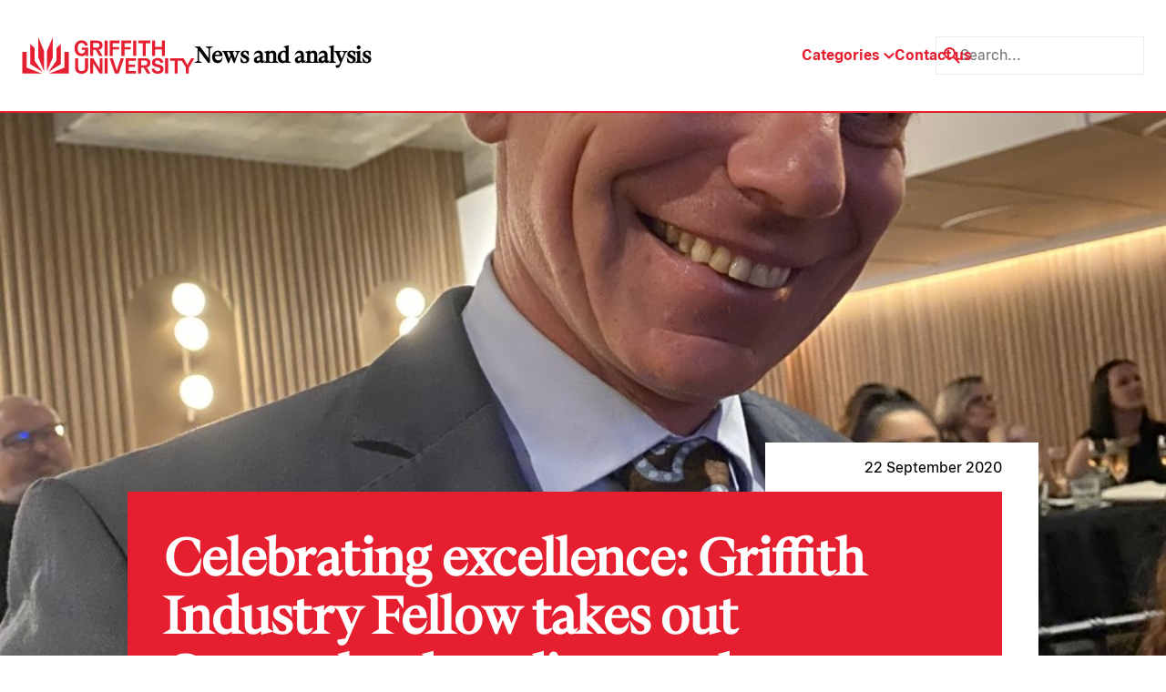

--- FILE ---
content_type: image/svg+xml
request_url: https://news.griffith.edu.au/wp-content/uploads/2024/05/linkedin-dark.svg
body_size: 18
content:
<?xml version="1.0" encoding="UTF-8"?> <svg xmlns="http://www.w3.org/2000/svg" width="22" height="22" viewBox="0 0 22 22" fill="none"><path d="M20.3998 0H0.933089C0.399756 0 -0.000244141 0.4 -0.000244141 0.933333V20.5333C-0.000244141 20.9333 0.399756 21.3333 0.933089 21.3333H20.5331C21.0664 21.3333 21.4664 20.9333 21.4664 20.4V0.933333C21.3331 0.4 20.9331 0 20.3998 0ZM6.26642 18.1333H3.19976V8H6.39976V18.1333H6.26642ZM4.79976 6.66667C3.73309 6.66667 2.93309 5.73333 2.93309 4.8C2.93309 3.73333 3.73309 2.93333 4.79976 2.93333C5.86642 2.93333 6.66642 3.73333 6.66642 4.8C6.53309 5.73333 5.73309 6.66667 4.79976 6.66667ZM18.1331 18.1333H14.9331V13.2C14.9331 12 14.9331 10.5333 13.3331 10.5333C11.7331 10.5333 11.4664 11.8667 11.4664 13.2V18.2667H8.26642V8H11.3331V9.33333C11.7331 8.53333 12.7998 7.73333 14.2664 7.73333C17.4664 7.73333 17.9998 9.86667 17.9998 12.5333V18.1333H18.1331Z" fill="white"></path></svg> 

--- FILE ---
content_type: image/svg+xml
request_url: https://news.griffith.edu.au/wp-content/uploads/2024/05/Logo.svg
body_size: 2684
content:
<?xml version="1.0" encoding="UTF-8"?> <svg xmlns="http://www.w3.org/2000/svg" width="190" height="40" viewBox="0 0 190 40" fill="none"><path d="M18.0306 22.2362L24.3802 37.3291V15.0929L18.0306 0V22.2362Z" fill="#E51F30"></path><path d="M5.30625 15.8992H0.556641V39.7103H21.9992L5.30625 33.3481V15.8992Z" fill="#E51F30"></path><path d="M14.0619 11.9056L9.28711 7.14336V29.3796L22.7926 38.1229L14.0619 25.8142V11.9056Z" fill="#E51F30"></path><path d="M46.6279 33.3481L29.9349 39.7103H51.3775V15.8992H46.6279V33.3481Z" fill="#E51F30"></path><path d="M33.9033 0L27.5537 15.0929V37.3291L33.9033 22.2362V0Z" fill="#E51F30"></path><path d="M42.6477 7.14336L37.8855 11.9056V25.8142L29.1422 38.1229L42.6477 29.3796V7.14336Z" fill="#E51F30"></path><path d="M83.1646 13.8708C84.311 13.8708 85.2811 13.6566 86.1 13.2157C86.9189 12.7747 87.5362 12.17 87.9646 11.4015C88.3929 10.633 88.6071 9.75111 88.6071 8.74324C88.6071 7.73537 88.3929 6.79048 87.952 6.00938C87.511 5.22828 86.8685 4.63615 86.0244 4.22041C85.1803 3.80466 84.1598 3.59048 82.9756 3.59048H74.9756V20.3842H78.352V13.8582H81.1488L84.8653 20.3842H88.6449L85.0795 14.3999L83.1646 13.8582V13.8708ZM78.352 11.3259V6.18576H82.2071C82.7992 6.18576 83.3157 6.27395 83.7693 6.45033C84.2228 6.62671 84.5756 6.90387 84.8401 7.29442C85.1047 7.67237 85.2307 8.17631 85.2307 8.79363C85.2307 9.67552 84.9535 10.318 84.3866 10.7338C83.8197 11.1369 83.0638 11.3385 82.0937 11.3385H78.352V11.3259Z" fill="#E51F30"></path><path d="M135.699 33.1842C136.845 33.1842 137.815 32.97 138.634 32.529C139.453 32.0881 140.07 31.4834 140.499 30.7149C140.927 29.9464 141.141 29.0645 141.141 28.0566C141.141 27.0487 140.927 26.1038 140.486 25.3227C140.045 24.5416 139.403 23.9495 138.559 23.5338C137.714 23.118 136.694 22.9038 135.51 22.9038H127.51V39.6975H130.886V33.1716H133.683L137.4 39.6975H141.192L137.626 33.7133L135.711 33.1716L135.699 33.1842ZM130.886 30.6393V25.4991H134.741C135.333 25.4991 135.85 25.5873 136.303 25.7637C136.757 25.9401 137.11 26.2172 137.374 26.6078C137.639 26.9857 137.765 27.4897 137.765 28.107C137.765 28.9889 137.488 29.6314 136.921 30.0345C136.354 30.4377 135.598 30.6393 134.628 30.6393H130.886Z" fill="#E51F30"></path><path d="M94.1756 3.6031H90.7992V20.3968H94.1756V3.6031Z" fill="#E51F30"></path><path d="M99.8193 13.2535H106.673V10.6582H99.8193V6.38736H107.252V3.6031H96.5186V20.3968H99.8193V13.2535Z" fill="#E51F30"></path><path d="M119.51 10.6582H112.644V6.38736H120.089V3.6031H109.355V20.3968H112.644V13.2535H119.51V10.6582Z" fill="#E51F30"></path><path d="M125.57 3.6031H122.194V20.3968H125.57V3.6031Z" fill="#E51F30"></path><path d="M132.663 20.3968H135.938V6.42515H140.927V3.6031H127.661V6.42515H132.663V20.3968Z" fill="#E51F30"></path><path d="M153.703 10.4692H146.32V3.6031H143.032V20.3968H146.32V13.3417H153.703V20.3968H156.991V3.6031H153.703V10.4692Z" fill="#E51F30"></path><path d="M69.3304 33.2599C69.3304 34.5198 69.028 35.4899 68.4107 36.1324C67.806 36.7875 66.8611 37.1151 65.5887 37.1151C64.3162 37.1151 63.3839 36.7875 62.7666 36.1324C62.1493 35.4773 61.8469 34.5198 61.8469 33.2599V22.904H58.4832V33.4615C58.4832 34.7969 58.7477 35.956 59.2895 36.9261C59.8186 37.9088 60.6249 38.6647 61.6832 39.1812C62.7414 39.7103 64.0517 39.9749 65.6013 39.9749C67.1509 39.9749 68.4611 39.7103 69.5194 39.1812C70.5776 38.6521 71.3713 37.8962 71.9131 36.9261C72.4548 35.956 72.7194 34.7969 72.7194 33.4489V22.8914H69.343V33.2473L69.3304 33.2599Z" fill="#E51F30"></path><path d="M85.3819 34.3936H85.3315C85.0543 33.8645 84.7646 33.3606 84.4748 32.907L78.3016 22.9165H74.9756V39.7102H78.2008V28.2708H78.2512C78.5283 28.7747 78.8055 29.2661 79.1079 29.7448L85.2811 39.7102H88.5945V22.9165H85.3819V34.4062V34.3936Z" fill="#E51F30"></path><path d="M94.1756 22.9165H90.7992V39.7102H94.1756V22.9165Z" fill="#E51F30"></path><path d="M104.895 34.4188C104.681 35.0991 104.467 35.8676 104.266 36.6991H104.152C103.938 35.855 103.736 35.0991 103.522 34.4188L99.8813 22.9165H96.2908L102.124 39.7102H106.269L112.102 22.9165H108.499L104.883 34.4188H104.895Z" fill="#E51F30"></path><path d="M113.979 39.7101H125.368V36.9259H117.268V32.5668H124.361V29.959H117.268V25.6881H125.368V22.9038H113.979V39.7101Z" fill="#E51F30"></path><path d="M152.707 30.6015C151.837 30.2362 150.703 29.9338 149.318 29.6693C148.537 29.4929 147.932 29.3165 147.491 29.1527C147.05 28.9889 146.735 28.7748 146.533 28.4976C146.332 28.2204 146.231 27.8803 146.231 27.4519C146.231 27.0236 146.344 26.6708 146.559 26.3559C146.773 26.0409 147.088 25.8015 147.516 25.6378C147.944 25.474 148.423 25.3858 148.99 25.3858C149.557 25.3858 150.073 25.4866 150.502 25.7008C150.93 25.9149 151.283 26.2173 151.535 26.6204C151.799 27.0236 151.951 27.5023 152.014 28.0567L155.302 27.6661C155.163 26.5952 154.848 25.6882 154.319 24.9322C153.79 24.1763 153.085 23.6094 152.19 23.2189C151.296 22.8283 150.25 22.6267 149.053 22.6267C147.856 22.6267 146.685 22.8409 145.752 23.2567C144.82 23.6724 144.114 24.2771 143.623 25.0582C143.132 25.8393 142.88 26.7716 142.88 27.8677C142.88 28.9637 143.107 29.7197 143.56 30.3496C144.014 30.9795 144.669 31.4834 145.513 31.8488C146.357 32.2141 147.453 32.5165 148.788 32.7559C149.557 32.8945 150.174 33.0582 150.628 33.2472C151.081 33.4362 151.434 33.6756 151.661 33.9779C151.888 34.2677 152.001 34.6456 152.001 35.0992C152.001 35.5527 151.875 35.9433 151.636 36.2708C151.396 36.5984 151.056 36.8378 150.615 36.9889C150.187 37.1527 149.658 37.2283 149.053 37.2283C148.448 37.2283 147.793 37.1023 147.314 36.8504C146.836 36.5984 146.458 36.2582 146.181 35.8173C145.903 35.3763 145.727 34.8724 145.651 34.2929L142.313 34.696C142.477 35.8299 142.829 36.7874 143.396 37.5685C143.963 38.3496 144.707 38.9417 145.651 39.3574C146.596 39.7732 147.743 39.9874 149.066 39.9874C150.388 39.9874 151.522 39.7858 152.48 39.3952C153.437 39.0047 154.168 38.4126 154.697 37.6315C155.214 36.8504 155.478 35.8803 155.478 34.7338C155.478 33.5874 155.239 32.7937 154.76 32.126C154.281 31.4582 153.601 30.9417 152.732 30.5889L152.707 30.6015Z" fill="#E51F30"></path><path d="M160.606 22.9165H157.23V39.7102H160.606V22.9165Z" fill="#E51F30"></path><path d="M185.892 22.9038L182.163 29.5558C182.075 29.707 181.999 29.8708 181.923 30.0345C181.848 30.1983 181.785 30.3369 181.734 30.4629H181.684C181.608 30.3369 181.545 30.1857 181.457 30.022C181.382 29.8582 181.293 29.6944 181.205 29.5432L177.489 22.9038H162.686V25.7385H167.687V39.7101H170.963V25.7385H175.599L180.071 33.2597V39.6975H183.36V33.222L189.457 22.9038H185.892Z" fill="#E51F30"></path><path d="M61.356 19.6284C62.5024 20.3213 63.8504 20.674 65.4 20.674C66.9497 20.674 67.8441 20.4473 68.726 19.9937C69.5449 19.578 70.2126 18.9481 70.7292 18.1292C70.767 18.0662 69.8599 20.3969 69.8599 20.3969H72.6945V11.326H65.715V13.8457H69.4063C69.3056 15.2693 68.9402 16.2268 68.3103 16.8441C67.6804 17.474 66.7985 17.789 65.6394 17.789C64.4804 17.789 63.9008 17.5622 63.2457 17.1087C62.5906 16.6551 62.0993 16 61.7717 15.1559C61.4441 14.2992 61.2804 13.2536 61.2804 12.0315C61.2804 10.8095 61.4441 9.7764 61.7591 8.90711C62.0741 8.03781 62.5654 7.3701 63.2079 6.90396C63.8504 6.43781 64.6441 6.21104 65.6016 6.21104C66.5591 6.21104 66.8993 6.33703 67.4032 6.5764C67.9071 6.81577 68.3103 7.16852 68.6252 7.63467C68.9402 8.10081 69.1796 8.68033 69.3559 9.38585L72.5434 8.79372C72.2914 7.63467 71.863 6.65199 71.2583 5.83309C70.6536 5.01419 69.8851 4.39687 68.9528 3.96852C68.0079 3.54018 66.9119 3.326 65.6646 3.326C64.4174 3.326 62.6284 3.69136 61.4441 4.40947C60.2599 5.12758 59.3654 6.14805 58.7481 7.47089C58.1308 8.79372 57.8158 10.3181 57.8158 12.0693C57.8158 13.8205 58.1182 15.3449 58.7355 16.6299C59.3402 17.9276 60.2221 18.9229 61.3686 19.6158L61.356 19.6284Z" fill="#E51F30"></path></svg> 